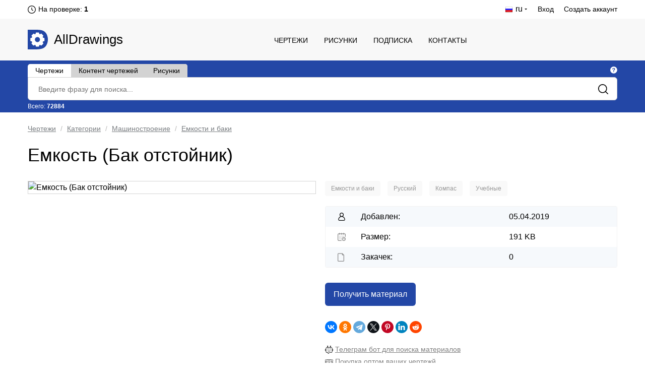

--- FILE ---
content_type: text/html; charset=UTF-8
request_url: https://alldrawings.ru/spisok-kategorij/item/emkost-bak-otstojnik
body_size: 10271
content:
<!DOCTYPE html>
<html lang="ru">
<head>
            <meta name="viewport" content="width=device-width, initial-scale=1.0, maximum-scale=1.0, minimum-scale=1.0">
        <meta http-equiv="Content-Type" content="text/html; charset=UTF-8"/>
        <meta name="description" content="Емкость (Бак отстойник) - скачать чертежи в формате cdw (компас)"/>
        <title>Емкость (Бак отстойник) | Скачать чертежи, схемы, рисунки, 3D модели, техдокументацию | AllDrawings</title>
        <link rel="icon" type="image/png" sizes="32x32" href="/favicon-32x32.png">
        <link rel="icon" type="image/png" sizes="16x16" href="/favicon-16x16.png">
                    <link rel="canonical" href="https://alldrawings.ru/spisok-kategorij/item/emkost-bak-otstojnik"/>
                            
    <link rel="stylesheet" href="/build/view_material.64bb89eb.css">
        <link rel="stylesheet" href="/build/4.b01e17e9.css"><link rel="stylesheet" href="/build/app.ce18ede9.css">
                <link rel="stylesheet" href="/build/app980.cbdca8c2.css" media="screen and (max-width: 1190px)">
        <link rel="stylesheet" href="/build/app768.af719352.css" media="screen and (max-width: 1020px)">
        <link rel="stylesheet" href="/build/app320.35fed083.css" media="screen and (max-width: 768px)">
        <link rel="stylesheet" href="/build/app_custom.1b8f0ee9.css">
    </head>
<body>
    <div id="counters" style="position:absolute; left:-9999px;">
        <!--LiveInternet counter-->
        <script type="text/javascript"><!--
            document.write("<img src='//counter.yadro.ru/hit?t44.5;r" +
                escape(document.referrer) + ((typeof (screen) == "undefined") ? "" :
                    ";s" + screen.width + "*" + screen.height + "*" + (screen.colorDepth ?
                    screen.colorDepth : screen.pixelDepth)) + ";u" + escape(document.URL) +
                ";" + Math.random() +
                "' alt='' title='LiveInternet' " +
                "border='0' width='31' height='31'>")
            //--></script><!--/LiveInternet-->


        <!-- Yandex.Metrika counter -->
        <script type="text/javascript" >
            (function(m,e,t,r,i,k,a){m[i]=m[i]||function(){(m[i].a=m[i].a||[]).push(arguments)};
                m[i].l=1*new Date();k=e.createElement(t),a=e.getElementsByTagName(t)[0],k.async=1,k.src=r,a.parentNode.insertBefore(k,a)})
            (window, document, "script", "https://mc.yandex.ru/metrika/tag.js", "ym");

            ym(17796973, "init", {
                clickmap:true,
                trackLinks:true,
                accurateTrackBounce:true,
                webvisor:true
            });
        </script>
        <noscript><div><img src="https://mc.yandex.ru/watch/17796973" style="position:absolute; left:-9999px;" alt="" /></div></noscript>
        <!-- /Yandex.Metrika counter -->

        <!-- Global site tag (gtag.js) - Google Analytics -->




    </div>
            <div class="htop">
    <div class="wrap">
        <div class="htop_l">
            <ul>
                <li><a style="display: none">RU</a>
                </li>
                <li>
                    
                                            <span>
                            <img class="lang-current-icon"
                                 data-tippy-content="Проверка обычно производится раз в сутки. Предыдущая проверка была  1 день 7 часов 49 минут назад"
                                 data-tippy-type="tippy-default"
                                 src="/build/images/markup/moderation-clock.3479cd2d.png" alt="icon"/>
                        </span>
                    
                                            <span id="waitingForModeration">
                            <span class="waiting-moderation-text">На проверке: </span>
                            <b>
                               1
                            </b>
                        </span>
                                    </li>
            </ul>
        </div>
        <div class="htop_r">
            <ul>
                                                                                                            
                    <li class="logged"><span><img class="lang-current-icon"
                                                  src="/build/images/markup/flag-ru.21764a26.png"
                                                  alt="icon"/> <span>ru</span></span>

                        <ul>
                                                                            <li>
                        <a class="locale-en"
                           href="/en/drawings-and-3d-models/item/tank-tank-sump-1">English - EN</a>
                    </li>
                                                                                        </ul>
                    </li>
                
                                    <li><a href="/login">Вход</a></li>
                    <li><a href="/register">Создать аккаунт</a></li>
                            </ul>
        </div>
        <div class="clear"></div>
    </div>
</div>
    <header>
    <div class="wrap">
	<span class="adapt_menu">
		<span class="adapt_menu_a adapt_menu1"></span>
		<span class="adapt_menu_a adapt_menu2"></span>
		<span class="adapt_menu_a adapt_menu3"></span>
        <span class="adapt_menu_text">Меню</span>
	</span>
                <div class="logo"><a href="/">AllDrawings</a></div>
        <nav class="nav_top">
            <span class="nav_close"></span>
            <ul>
                
                                        
<li class="">
    <a href="/section/spisok-kategorij">Чертежи</a>
</li>
                                        
<li class="">
    <a href="/section/risunki">Рисунки</a>
</li>
                                        
<li class="">
    <a href="/access">Подписка</a>
</li>
                                        
<li class="">
    <a href="/feedback">Контакты</a>
</li>
                
                
            </ul>
        </nav>
        <div class="clear"></div>
    </div>
</header>

    

            
<div id="search_area" class="search"
     data-see-all-results-message="Смотреть все результаты:"
     data-no-results-message="Ничего не найдено"
     data-current-search-url="https://alldrawings.ru/spisok-kategorij/search"
     data-current-autocomplete-url="https://alldrawings.ru/spisok-kategorij/items-list-autocomplete"
     data-text-extraction-extension="dwg,cdw,frw,spw,doc,docx,pdf"
>
    <div class="wrap">
        <div class="search_top">
            <div class="tabs_links">
                <span class="tab_element "
                      id="drawing_autocomplete_tab"
                      data-search-url="https://alldrawings.ru/spisok-kategorij/search"
                      data-autocomplete-url="https://alldrawings.ru/spisok-kategorij/items-list-autocomplete"
                      data-num="72884"
                >Чертежи</span>
                <span class="tab_element not_active"
                      id="files_search_autocomplete_tab"
                      data-search-url="https://alldrawings.ru/spisok-kategorij/content-search"
                      data-num="202467"
                      data-has-advanced-search="true"
                >Контент чертежей</span>
                <span class="tab_element not_active"
                      id="picture_autocomplete_tab"
                      data-search-url="https://alldrawings.ru/risunki/search"
                      data-autocomplete-url="https://alldrawings.ru/risunki/items-list-autocomplete"
                      data-num="45533"
                >Рисунки</span>
            </div>
            <div class="search_tooltip">
                    <span class="help_tooltip_white"
                          data-tippy-content="<span class='left-align-theme'> <ul> <li><b>Чертежи</b> - Поиск по названиям проектов</li> <li><b>Контент чертежей</b> - Поиск по текстовому контенту файлов, содержащихся в проекте. Поддерживается поиск по контенту файлов с расширениями: <b>dwg</b>, <b>cdw</b>, <b>frw</b>, <b>spw</b>, <b>doc</b>, <b>docx</b>, <b>pdf</b></li> <li><b>Рисунки</b> - Поиск по названиям рисунков</li> </ul> </span>"
                          data-tippy-type="tippy-html"
                    ></span>
            </div>
            <div class="clear"></div>
        </div>
        <div class="search_block">
                        <form name="searchForm" method="get" action="https://alldrawings.ru/spisok-kategorij/search" id="searchForm" name="s" autocomplete="off">
            
            <div><input type="search" id="searchForm_name" name="searchForm[name]" class="search_text" placeholder="Введите фразу для поиска..." /></div>
            <input class="search_submit" type="submit" value=""/>
        </div>
        <div class="search_bottom">
            <div class="search_stat">
                Всего: <b id="numItems">72884</b>
            </div>
            <div id="toggle_advanced_search_button"
                 class="toggle_advanced_search"  style="display: none" >
                Расширенный поиск
            </div>
        </div>
        <div class="clear"></div>
        <div id="advanced_search_area" class="advanced_search"  style="display: none" >
            <div class="advanced_search_label">Искать в файлах:</div>
            <div><input type="text" id="searchForm_contentSearchExtensions" name="searchForm[contentSearchExtensions]" value="dwg,cdw,frw,spw,doc,docx,pdf" /></div>
        </div>
        </form>

    </div>
</div>

        <div id="content">
        <div class="wrap">
                                     <div class="breadcrumbs" id="breadcrumbs">
        <ul>
                            <li>
                                            <a href="
                                                                /section/spisok-kategorij
                                                    ">Чертежи</a>
                                    </li>
                            <li>
                                            <a href="
                                                            /spisok-kategorij/category/chertezhi-i-3d
                                                    ">Категории</a>
                                    </li>
                            <li>
                                            <a href="
                                                            /spisok-kategorij/category/%D0%BC%D0%B0%D1%88%D0%B8%D0%BD%D0%BE%D1%81%D1%82%D1%80%D0%BE%D0%B5%D0%BD%D0%B8%D0%B5
                                                    ">Машиностроение</a>
                                    </li>
                            <li>
                                            <a href="
                                                            /spisok-kategorij/category/%D0%B5%D0%BC%D0%BA%D0%BE%D1%81%D1%82%D0%B8-%D0%B8-%D0%B1%D0%B0%D0%BA%D0%B8
                                                    ">Емкости и баки</a>
                                    </li>
                    </ul>
    </div>
    <div itemscope itemtype="https://schema.org/Drawing">
        <h1 itemprop="name">Емкость (Бак отстойник)</h1>

        <div id="gallery-area" data-item-id="580b4c2b-b466-4f1f-9360-2b57e69889b8" class="card_product_l">
            <div id="gallery-top" class="swiper-container gallery-top">
                <div id="gallery" class="swiper-wrapper">
                                            <img  id="main-image" itemprop="image"                                 data-src="https://media.alldrawings.ru/media_autogenerated/original/old/stories/zoo/upload_images/6834.jpg"
                                class="swiper-slide gallery-image"
                                src="https://media.alldrawings.ru/media_autogenerated/items_info_main_image/old/stories/zoo/upload_images/6834.jpg" title="Емкость (Бак отстойник)"
                                alt="Емкость (Бак отстойник)">
                                                        </div>
                            </div>

                    </div>

        <div class="card_product_r">
                        
            <div id="categories-list" class="more_sections">
    <ul itemprop="keywords">
                    <li class="category">
                                    <a href="/spisok-kategorij/category/%D0%B5%D0%BC%D0%BA%D0%BE%D1%81%D1%82%D0%B8-%D0%B8-%D0%B1%D0%B0%D0%BA%D0%B8">
                        Емкости и баки
                    </a>
                            </li>
                    <li class="category">
                                    <a href="/spisok-kategorij/category/russkij">
                        Русский
                    </a>
                            </li>
                    <li class="category">
                                    <a href="/spisok-kategorij/category/%D0%BA%D0%BE%D0%BC%D0%BF%D0%B0%D1%81">
                        Компас
                    </a>
                            </li>
                    <li class="category">
                                    <a href="/spisok-kategorij/category/%D1%83%D1%87%D0%B5%D0%B1%D0%BD%D1%8B%D0%B5">
                        Учебные
                    </a>
                            </li>
        
    </ul>
</div>

            <div class="card_product_r_info">
                <ul>
                                                                    <li><span>Добавлен:</span> 05.04.2019</li>
                        <li>
                            <span>Размер:</span> 191 KB
                        </li>
                        <li id="numDownloads">
                            <span>Закачек:</span> 0
                        </li>
                                    </ul>
            </div>

            <div id="download-area" class="download_area">
                                                <div class="card_product_r_download">
                <a id="temporary-free-download" class="button download_link"
                   href="/purchase/fast/580b4c2b-b466-4f1f-9360-2b57e69889b8">
                    Получить материал
                </a>
            </div>
                                    </div>
            <div class="ya-share2" data-curtain data-shape="round"
                 data-services="vkontakte,facebook,odnoklassniki,telegram,twitter,pinterest,linkedin,reddit"
                 data-image="https://media.alldrawings.ru/media_autogenerated/items_info_main_image/old/stories/zoo/upload_images/6834.jpg"></div>
            <div class="s_media_links">
                <div class="t_bot_area">
                    <div>
                        <img src="/build/images/markup/bot.639479ce.png" alt="telegram_icon">
                        <a class="bot_link" target="_blank"
                           href="https://telegram.me/AllDrawingsBot">Телеграм бот для поиска материалов</a>
                    </div>
                    <div>
                        <img src="/build/images/markup/dollar.4cb8b084.png" alt="telegram_icon">
                        <a class="bot_link" target="_blank"
                           href="/blog/item/drawings-purchasing">Покупка оптом ваших чертежй</a>
                    </div>

                </div>

                <div class="s_media_links_title">Подписаться на ежедневные обновления каталога:</div>

                <div><img src="/build/images/markup/telegram_icon.92882d13.png" alt="telegram_icon"><a
                            title="Telegram"
                            target="_blank"
                            class="s_media_links_link"
                            href="https://t.me/alldrawings">https://t.me/alldrawings</a>
                </div>
                <div><img src="/build/images/markup/vk_icon.65626b4f.png" alt="vk_icon"><a title="VKontakte"
                                                                                                target="_blank"
                                                                                                class="s_media_links_link"
                                                                                                href="https://vk.com/alldrawings">https://vk.com/alldrawings</a>
                </div>
            </div>
        </div>

        <div class="clear"></div>

                    <div class="card_product_tabs">
                <div id="description" class="content_description">
                    <h2>Описание</h2>
                    <div itemprop="description"
                         id="description_text"><p>Емкость</p></div>
                </div>

                <div data-no-search-result="Совпадений не найдено"
                     data-no-overall-search-result="Совпадений не найдено ни в одном файле"
                     data-num-matches="Файлов с совпадениями:"
                     data-search-url="/catalog/attachment-search/580b4c2b-b466-4f1f-9360-2b57e69889b8"
                     id="filesStructure"
                     class="composition">
                    <h2>Состав проекта</h2>
                                            <div class="overallSearchInfo" id="overallSearchInfo"></div>
                        <span id="structureSearchProgress"></span>
                        <div class="searchInAttachments" id="searchInAttachments">
                            <input placeholder="Поиск в тексте файлов..."
                                   class="searchInAttachmentsInput" type="search" id="searchInAttachmentsInput"
                                   name="searchInAttachmentsInput"/>
                        </div>
                        <div class="clear"></div>
                                        <div id="structureTable" class="structure_table_wrapper">
                        <table>
                            <tbody>
                                                                                                <tr id="elem_row_a26f2eeb-3b0d-4a5f-bc11-ba40db937e80"
                                        class="level-0 tableRow has_additional_info"
                                        data-row-offset="1em">
                                        <td class="columnFileName">
                                            <div class="table_structure_name">
                                                <img class="structure_element_icon"
                                                     src="/build/images/icons/icon-cdw.f568e495.png"
                                                                                                                    data-tippy-content="Открывается в: Компас или КОМПАС-3D Viewer"
                                                            data-tippy-type="tippy-default"
                                                                                                             alt="icon"/>
                                                <span id="elem_row_a26f2eeb-3b0d-4a5f-bc11-ba40db937e80"
                                                      class="file_name
                                                                                                            ">
                                                    chertezh_baka-otstoynika.cdw
                                                </span>

                                                                                                    <span class="elem_row_metadata">[</span>
                                                
                                                                                                    <span class="elem_row_metadata">
                                                    191 KB
                                                </span>
                                                
                                                                                                    <span class="indexMark"
                                                          data-tippy-content="Доступен просмотр изображения"
                                                          data-tippy-type="tippy-default">
                                                            <img src="/build/images/markup/icon-image.3c25b3c5.png"/>
                                                        </span>
                                                
                                                                                                                                                            <span class="indexMark"
                                                              data-tippy-content="Текстовый контент файла доступен для поиска"
                                                              data-tippy-type="tippy-default">
                                                            <img src="/build/images/markup/icon-search.a03ef3c6.png"/>
                                                        </span>
                                                                                                    
                                                                                                    <span class="indexMark"
                                                          data-tippy-content="Язык контента: Русский"
                                                          data-tippy-type="tippy-default">
                                                    <img class="material-lang-icon"
                                                         src="/build/images/icons/materials_language_flags/ru.d634727e.png"/>
                                                    </span>
                                                
                                                                                                    <span class="elem_row_metadata">]</span>
                                                
                                                
                                            </div>
                                            <span data-elem-id="a26f2eeb-3b0d-4a5f-bc11-ba40db937e80"></span>
                                        </td>
                                    </tr>
                                                                                        </tbody>
                        </table>
                    </div>
                </div>

                <div class="programs_block">
                                                            <div class="programs_block">
                    <div class="programs_title">Материал представляет собой файл, который можно открыть в программе:</div>
                    <ul class="programs_list_ul">
                                                    <li class="programs_list_li">Компас или КОМПАС-3D Viewer</li>
                                            </ul>
                </div>
                <div class="about_materials_link"><a rel="nofollow" href="/feedback#faq">О форматах файлов и видах материалов</a></div>
            
                        </div>

                                    <div id="additional_description" class="content_description">
                        <h2>Дополнительная информация</h2>
                        <div itemprop="text" id="additional_description_text"
                             class="additional_description_text">

                                                            <div class="drawing_content_title_area">
                                    <span class="drawing_content_title">Контент чертежей</span>
                                    <span class="help_tooltip_grey"
                                          data-tippy-content="Автоматически извлеченный, обработанный и сокращенный текст, содержащийся на чертежах, а также автоматически полученные изображения"
                                          data-tippy-type="tippy-default"
                                    ></span>
                                </div>
                                                                                                                                                                                                <div class="file_content">
                                                <p id="elem_preview_a26f2eeb-3b0d-4a5f-bc11-ba40db937e80"
                                                   class="content_file_name">
                                                    <img class="structure_element_icon"
                                                         src="/build/images/icons/icon-cdw.f568e495.png"
                                                         alt="icon"/>
                                                    <span class="structure_element_name">chertezh_baka-otstoynika.cdw</span>
                                                                                                    </p>

                                                                                                    <div>
                                                        <img class="lazy file-thumb" alt="chertezh_baka-otstoynika.cdw"
                                                             title="chertezh_baka-otstoynika.cdw"
                                                             data-src="https://media.alldrawings.ru/media_autogenerated/structure_elements_thumbnail/prod/structure_element_raw_images/a26f2eeb-3b0d-4a5f-bc11-ba40db937e80.png"/>
                                                    </div>
                                                
                                                                                                    Сталь нержавеющая листовая <br>
толщиной 2 мм ГОСТ5582-75<br>
Уголок стальной горячекатанный <br>
листовая толщиной 2 мм ГОСТ 5582-75
                                                                                            </div>
                                                                                                                                                                </div>
                    </div>
                            </div>
        

    </div>

    
        <div class="similar-items-area">
            <h2>Рекомендуемые чертежи</h2>
            <div id="similar-items-list" class="items-list">
                                                
<div itemscope itemtype="https://schema.org/Drawing" class="prod_block itemThumb ">
    <div class="prod_block_img">
        <a itemprop="url" href="/spisok-kategorij/item/klubnyj-bak-emkost-900-mjqu">
                        <img itemprop="thumbnailUrl" src="" class="lazy" data-src="https://media.alldrawings.ru/media_autogenerated/items_in_category_thumb/old/bcad/bcad_img/9127.gif" alt="Клубный бак (емкость)"
                 title="Клубный бак (емкость)">
                    </a>
            </div>
    <div class="prod_block_info">
        <ul>
            <li class="prod_block_data">24.10.2015</li>
        </ul>
    </div>
    <div class="prod_block_zag"><a class="item-link"
                                   href="/spisok-kategorij/item/klubnyj-bak-emkost-900-mjqu">
            Клубный бак (емкость)
        </a></div>
</div>

                                                
<div itemscope itemtype="https://schema.org/Drawing" class="prod_block itemThumb ">
    <div class="prod_block_img">
        <a itemprop="url" href="/spisok-kategorij/item/tonkoslojnyj-otstojnik">
                        <img itemprop="thumbnailUrl" src="" class="lazy" data-src="https://media.alldrawings.ru/media_autogenerated/items_in_category_thumb/old/stories/zoo/upload_images/7303.jpg" alt="Тонкослойный отстойник"
                 title="Тонкослойный отстойник">
                    </a>
            </div>
    <div class="prod_block_info">
        <ul>
            <li class="prod_block_data">14.06.2019</li>
        </ul>
    </div>
    <div class="prod_block_zag"><a class="item-link"
                                   href="/spisok-kategorij/item/tonkoslojnyj-otstojnik">
            Тонкослойный отстойник
        </a></div>
</div>

                                                
<div itemscope itemtype="https://schema.org/Drawing" class="prod_block itemThumb ">
    <div class="prod_block_img">
        <a itemprop="url" href="/spisok-kategorij/item/tonkoslojn%D1%96j-otstojnik">
                        <img itemprop="thumbnailUrl" src="" class="lazy" data-src="https://media.alldrawings.ru/media_autogenerated/items_in_category_thumb/old/stories/zoo/upload_images/8282.jpg" alt="Тонкослойній отстойник"
                 title="Тонкослойній отстойник">
                    </a>
            </div>
    <div class="prod_block_info">
        <ul>
            <li class="prod_block_data">17.05.2020</li>
        </ul>
    </div>
    <div class="prod_block_zag"><a class="item-link"
                                   href="/spisok-kategorij/item/tonkoslojn%D1%96j-otstojnik">
            Тонкослойній отстойник
        </a></div>
</div>

                                                
<div itemscope itemtype="https://schema.org/Drawing" class="prod_block itemThumb prod_block_r">
    <div class="prod_block_img">
        <a itemprop="url" href="/spisok-kategorij/item/predelnyj-otstojnik">
                        <img itemprop="thumbnailUrl" src="" class="lazy" data-src="https://media.alldrawings.ru/media_autogenerated/items_in_category_thumb/old/stories/zoo/upload_images/8428.jpg" alt="Предельный отстойник"
                 title="Предельный отстойник">
                    </a>
            </div>
    <div class="prod_block_info">
        <ul>
            <li class="prod_block_data">05.06.2020</li>
        </ul>
    </div>
    <div class="prod_block_zag"><a class="item-link"
                                   href="/spisok-kategorij/item/predelnyj-otstojnik">
            Предельный отстойник
        </a></div>
</div>
    <div class="clear"></div>

                                                
<div itemscope itemtype="https://schema.org/Drawing" class="prod_block itemThumb ">
    <div class="prod_block_img">
        <a itemprop="url" href="/spisok-kategorij/item/gorizontalnyi-otstoinik">
                        <img itemprop="thumbnailUrl" src="" class="lazy" data-src="https://media.alldrawings.ru/media_autogenerated/items_in_category_thumb/prod/images/2021-05/06/e0bd79ea-6523-4294-bd42-407f5fb1189a.png" alt="Горизонтальный отстойник"
                 title="Горизонтальный отстойник">
                    </a>
            </div>
    <div class="prod_block_info">
        <ul>
            <li class="prod_block_data">05.05.2021</li>
        </ul>
    </div>
    <div class="prod_block_zag"><a class="item-link"
                                   href="/spisok-kategorij/item/gorizontalnyi-otstoinik">
            Горизонтальный отстойник
        </a></div>
</div>

                                                
<div itemscope itemtype="https://schema.org/Drawing" class="prod_block itemThumb ">
    <div class="prod_block_img">
        <a itemprop="url" href="/spisok-kategorij/item/otstojnik-tipa-lamello-i-krajnshtejn">
                        <img itemprop="thumbnailUrl" src="" class="lazy" data-src="https://media.alldrawings.ru/media_autogenerated/items_in_category_thumb/old/ch1/200/29.jpg" alt="Отстойник типа ламелло и крайнштейн"
                 title="Отстойник типа ламелло и крайнштейн">
                    </a>
            </div>
    <div class="prod_block_info">
        <ul>
            <li class="prod_block_data">09.07.2014</li>
        </ul>
    </div>
    <div class="prod_block_zag"><a class="item-link"
                                   href="/spisok-kategorij/item/otstojnik-tipa-lamello-i-krajnshtejn">
            Отстойник типа ламелло и крайнштейн
        </a></div>
</div>

                                                
<div itemscope itemtype="https://schema.org/Drawing" class="prod_block itemThumb ">
    <div class="prod_block_img">
        <a itemprop="url" href="/spisok-kategorij/item/radialnyj-otstojnik">
                        <img itemprop="thumbnailUrl" src="" class="lazy" data-src="https://media.alldrawings.ru/media_autogenerated/items_in_category_thumb/old/stories/zoo/upload_images/5711.jpg" alt="Радиальный отстойник"
                 title="Радиальный отстойник">
                    </a>
            </div>
    <div class="prod_block_info">
        <ul>
            <li class="prod_block_data">28.05.2018</li>
        </ul>
    </div>
    <div class="prod_block_zag"><a class="item-link"
                                   href="/spisok-kategorij/item/radialnyj-otstojnik">
            Радиальный отстойник
        </a></div>
</div>

                                                
<div itemscope itemtype="https://schema.org/Drawing" class="prod_block itemThumb prod_block_r">
    <div class="prod_block_img">
        <a itemprop="url" href="/spisok-kategorij/item/otstoinik">
                        <img itemprop="thumbnailUrl" src="" class="lazy" data-src="https://media.alldrawings.ru/media_autogenerated/items_in_category_thumb/prod/images/2021-12/23/ceae0de5-1c77-46a5-84a4-1d83174d6447.jpg" alt="Отстойник"
                 title="Отстойник">
                    </a>
            </div>
    <div class="prod_block_info">
        <ul>
            <li class="prod_block_data">23.12.2021</li>
        </ul>
    </div>
    <div class="prod_block_zag"><a class="item-link"
                                   href="/spisok-kategorij/item/otstoinik">
            Отстойник
        </a></div>
</div>
    <div class="clear"></div>

                            </div>
            <button class="load_more" id="load_more" data-ids="[[&quot;9ffcef88-18d1-4e58-b527-417fc55497c3&quot;,&quot;da9ba337-8fe8-4cb6-9d9a-3c8ce8ca01f0&quot;,&quot;54fe5897-e40d-479b-80c5-aaae123ab712&quot;,&quot;bda2023c-58e0-47cb-8cad-cc9bd8b2407c&quot;],[&quot;ba409b83-f461-483a-93f9-03e1cc09b59e&quot;,&quot;821e9c85-9580-4a0d-8eb7-3e29e841f9e2&quot;,&quot;306933e3-e44f-4a32-b296-68097f55a849&quot;,&quot;7319ee03-1c91-4aa2-b787-4cfe88fca94b&quot;]]"
                    data-request-url="/spisok-kategorij/items-list">Показать еще</button>
        </div>
        <div class="clearfix"></div>

                        <div class="free-items-area">
                <div class="main_tabs">
                    <h2>Свободное скачивание на сегодня</h2>
                </div>
                <div class="main_tabs_all">
                    <span>Обновление через: 16 часов 11 минут</span>
                    <span class="help_tooltip_grey"
                          data-tippy-content="Материалы, доступные сегодня для свободного скачивания любому посетителю. Каждый день эти материалы обновляются путем случайного выбора из каталога материалов"
                          data-tippy-type="tippy-default"
                    ></span>
                </div>
                <div class="clear"></div>
                <div id="free-items-list" class="items-list">
                                                        
<div itemscope itemtype="https://schema.org/Drawing" class="prod_block itemThumb ">
    <div class="prod_block_img">
        <a itemprop="url" href="/spisok-kategorij/item/razrabotka-konstrukcii-privoda-konvejera">
                        <img itemprop="thumbnailUrl" src="" class="lazy" data-src="https://media.alldrawings.ru/media_autogenerated/items_in_category_thumb/old/stories/zoo/upload_images/ris.jpg" alt="Разработка конструкции привода конвейера"
                 title="Разработка конструкции привода конвейера">
                    </a>
            </div>
    <div class="prod_block_info">
        <ul>
            <li class="prod_block_data">08.12.2015</li>
        </ul>
    </div>
    <div class="prod_block_zag"><a class="item-link"
                                   href="/spisok-kategorij/item/razrabotka-konstrukcii-privoda-konvejera">
            Разработка конструкции привода конвейера
        </a></div>
</div>

                                                        
<div itemscope itemtype="https://schema.org/Drawing" class="prod_block itemThumb ">
    <div class="prod_block_img">
        <a itemprop="url" href="/spisok-kategorij/item/dn11-plan-razrez-korovnika-na-200-golov">
                        <img itemprop="thumbnailUrl" src="" class="lazy" data-src="https://media.alldrawings.ru/media_autogenerated/items_in_category_thumb/prod/images/2023-05/17/080a592e-b7a9-4322-b8af-759482dfd133.png" alt="План-разрез коровника на 200 голов"
                 title="План-разрез коровника на 200 голов">
                    </a>
            </div>
    <div class="prod_block_info">
        <ul>
            <li class="prod_block_data">17.05.2023</li>
        </ul>
    </div>
    <div class="prod_block_zag"><a class="item-link"
                                   href="/spisok-kategorij/item/dn11-plan-razrez-korovnika-na-200-golov">
            План-разрез коровника на 200 голов
        </a></div>
</div>

                                                        
<div itemscope itemtype="https://schema.org/Drawing" class="prod_block itemThumb ">
    <div class="prod_block_img">
        <a itemprop="url" href="/spisok-kategorij/item/modernizatsiya-avtomaticheskoj-sistemy-pozharotusheniya">
                        <img itemprop="thumbnailUrl" src="" class="lazy" data-src="https://media.alldrawings.ru/media_autogenerated/items_in_category_thumb/old/ch1/200/734.jpg" alt="Модернизация автоматической системы пожаротушения"
                 title="Модернизация автоматической системы пожаротушения">
                    </a>
            </div>
    <div class="prod_block_info">
        <ul>
            <li class="prod_block_data">09.07.2014</li>
        </ul>
    </div>
    <div class="prod_block_zag"><a class="item-link"
                                   href="/spisok-kategorij/item/modernizatsiya-avtomaticheskoj-sistemy-pozharotusheniya">
            Модернизация автоматической системы пожаротушения
        </a></div>
</div>

                                                        
<div itemscope itemtype="https://schema.org/Drawing" class="prod_block itemThumb prod_block_r">
    <div class="prod_block_img">
        <a itemprop="url" href="/spisok-kategorij/item/proektirovanie-nesushhih-konstrukcij-16-etazhnogo-zdaniya">
                        <img itemprop="thumbnailUrl" src="" class="lazy" data-src="https://media.alldrawings.ru/media_autogenerated/items_in_category_thumb/old/stories/zoo/upload_images/4087.jpg" alt="Проектирование несущих конструкций 16 этажного здания"
                 title="Проектирование несущих конструкций 16 этажного здания">
                    </a>
            </div>
    <div class="prod_block_info">
        <ul>
            <li class="prod_block_data">20.12.2016</li>
        </ul>
    </div>
    <div class="prod_block_zag"><a class="item-link"
                                   href="/spisok-kategorij/item/proektirovanie-nesushhih-konstrukcij-16-etazhnogo-zdaniya">
            Проектирование несущих конструкций 16 этажного здания
        </a></div>
</div>
    <div class="clear"></div>

                                    </div>
            </div>
            <div class="clearfix"></div>
            

            <div class="random-items-area">
            <h2>Другие проекты</h2>
            <div id="random-items-list" class="items-list">
                                                
<div itemscope itemtype="https://schema.org/Drawing" class="prod_block itemThumb ">
    <div class="prod_block_img">
        <a itemprop="url" href="/spisok-kategorij/item/%D1%80%D0%B0%D1%81%D1%87%D0%B5%D1%82-%D0%B8-%D0%BA%D0%BE%D0%BD%D1%81%D1%82%D1%80%D1%83%D0%B8%D1%80%D0%BE%D0%B2%D0%B0%D0%BD%D0%B8%D0%B5-%D0%B6%D0%B5%D0%BB%D0%B5%D0%B7%D0%BE%D0%B1%D0%B5%D1%82%D0%BE%D0%BD%D0%BD%D1%8B%D1%85-%D0%BA%D0%BE%D0%BD%D1%81%D1%82%D1%80%D1%83%D0%BA%D1%86%D0%B8%D0%B9">
                        <img itemprop="thumbnailUrl" src="" class="lazy" data-src="https://media.alldrawings.ru/media_autogenerated/items_in_category_thumb/old/nstr/strkon/1071.jpg" alt="Расчет и конструирование железобетонных конструкций"
                 title="Расчет и конструирование железобетонных конструкций">
                    </a>
            </div>
    <div class="prod_block_info">
        <ul>
            <li class="prod_block_data">09.08.2012</li>
        </ul>
    </div>
    <div class="prod_block_zag"><a class="item-link"
                                   href="/spisok-kategorij/item/%D1%80%D0%B0%D1%81%D1%87%D0%B5%D1%82-%D0%B8-%D0%BA%D0%BE%D0%BD%D1%81%D1%82%D1%80%D1%83%D0%B8%D1%80%D0%BE%D0%B2%D0%B0%D0%BD%D0%B8%D0%B5-%D0%B6%D0%B5%D0%BB%D0%B5%D0%B7%D0%BE%D0%B1%D0%B5%D1%82%D0%BE%D0%BD%D0%BD%D1%8B%D1%85-%D0%BA%D0%BE%D0%BD%D1%81%D1%82%D1%80%D1%83%D0%BA%D1%86%D0%B8%D0%B9">
            Расчет и конструирование железобетонных конструкций
        </a></div>
</div>

                                                
<div itemscope itemtype="https://schema.org/Drawing" class="prod_block itemThumb ">
    <div class="prod_block_img">
        <a itemprop="url" href="/spisok-kategorij/item/metallicheskie-setchatye-vorota-s-kalitkoi">
                        <img itemprop="thumbnailUrl" src="" class="lazy" data-src="https://media.alldrawings.ru/media_autogenerated/items_in_category_thumb/prod/images/2023-04/19/f493120f-97e0-435c-a89f-c00968788d14.png" alt="Металлические сетчатые ворота с калиткой"
                 title="Металлические сетчатые ворота с калиткой">
                    </a>
            </div>
    <div class="prod_block_info">
        <ul>
            <li class="prod_block_data">19.04.2023</li>
        </ul>
    </div>
    <div class="prod_block_zag"><a class="item-link"
                                   href="/spisok-kategorij/item/metallicheskie-setchatye-vorota-s-kalitkoi">
            Металлические сетчатые ворота с калиткой
        </a></div>
</div>

                                                
<div itemscope itemtype="https://schema.org/Drawing" class="prod_block itemThumb ">
    <div class="prod_block_img">
        <a itemprop="url" href="/spisok-kategorij/item/chervyachnoe-koleso-3">
                        <img itemprop="thumbnailUrl" src="" class="lazy" data-src="https://media.alldrawings.ru/media_autogenerated/items_in_category_thumb/old/stories/zoo/upload_images/7743.jpg" alt="Червячное колесо"
                 title="Червячное колесо">
                    </a>
            </div>
    <div class="prod_block_info">
        <ul>
            <li class="prod_block_data">24.12.2019</li>
        </ul>
    </div>
    <div class="prod_block_zag"><a class="item-link"
                                   href="/spisok-kategorij/item/chervyachnoe-koleso-3">
            Червячное колесо
        </a></div>
</div>

                                                
<div itemscope itemtype="https://schema.org/Drawing" class="prod_block itemThumb prod_block_r">
    <div class="prod_block_img">
        <a itemprop="url" href="/spisok-kategorij/item/avialajner">
                        <img itemprop="thumbnailUrl" src="" class="lazy" data-src="https://media.alldrawings.ru/media_autogenerated/items_in_category_thumb/old/stories/zoo/upload_images/avialayne2r.jpg" alt="Авиалайнер"
                 title="Авиалайнер">
                    </a>
            </div>
    <div class="prod_block_info">
        <ul>
            <li class="prod_block_data">25.04.2017</li>
        </ul>
    </div>
    <div class="prod_block_zag"><a class="item-link"
                                   href="/spisok-kategorij/item/avialajner">
            Авиалайнер
        </a></div>
</div>
    <div class="clear"></div>

                            </div>
        </div>
    
            <div class="clear"></div>
                        </div>
    </div>
    <div id="up" class="up_button">
        <div class="up_button_desc">
            <img src="/build/images/markup/up_arrow_icon.9945af5f.png" alt="up">
            <span class="up_button_text">Наверх</span>
        </div>
    </div>
    <footer>
    <div class="wrap">
        <div class="flogo"><a href="/">AllDrawings</a>
            <span>Все чертежи на одном сайте!</span></div>
        <nav class="nav_bot">
            <div class="nav_bot_zag">Сайт</div>
            <ul>
                <li><a href="/feedback">Контакты</a></li>
                <li><a href="/blog/item/user-agreement">Пользовательское соглашение</a></li>
                <li><a href="/blog/item/policy-regarding-the-processing-of-personal-data">Обработка персональных данных</a></li>
                                    <li><a href="/register">Создать аккаунт</a></li>
                    <li><a href="/login">Вход</a></li>
                
            </ul>
        </nav>
        <nav class="nav_bot">
            <div class="nav_bot_zag">Каталог</div>
            <ul>
                <li>
                    <a href="/section/spisok-kategorij">Чертежи</a>
                </li>
                <li><a href="/section/risunki">Рисунки</a></li>
                                    <li>
                        <a href="/section/yroki-cherchenia">Документация</a>
                    </li>
                                <li>
                    <a href="/blog/item/how-to-draw-up-an-upload">Как добавить чертеж</a>
                </li>
                <li>
                    <a href="https://telegram.me/AllDrawingsBot">Бот для поиска материалов</a>
                </li>
                <li>
                    <a href="/blog/item/drawings-purchasing">Покупка оптом ваших чертежй</a>
                </li>
            </ul>
        </nav>
        <nav class="nav_bot nav_bot_vk_group">
            <div class="nav_bot_zag">Медиа</div>
            <span class="vk_main_logo"><a href="https://vk.com/alldrawings" target="_blank"><img src="/build/images/markup/vk-logo-64.b1e5d5f1.png" title="VKontakte" alt="vk_icon"></a></span>
            <span class="tg_main_logo"><a href="https://t.me/alldrawings" target="_blank"><img src="/build/images/markup/telegram-logo-64.f27313da.png" title="Telegram" alt="tg_icon"></a></span>
        </nav>
        <div class="fbottom">
            <div class="copu">Copyright 2011-2026 AllDrawings.ru. Все права защищены.</div>
            <div class="clear"></div>
        </div>

        <div class="clear"></div>
    </div>
</footer>
        <script src="/build/runtime.d94b3b43.js"></script><script src="/build/0.38d3a591.js"></script><script src="/build/4.2d9abb9c.js"></script><script src="/build/app.9631b956.js"></script>

    <script src="/build/1.beb045b9.js"></script><script src="/build/view_material.6abcc4e0.js"></script>
    <script src="https://yastatic.net/share2/share.js"></script>
</body>
</html>


--- FILE ---
content_type: image/svg+xml
request_url: https://alldrawings.ru/build/images/htop_l_white.9dae40ed.svg
body_size: 56
content:
<svg width="6" height="3" viewBox="0 0 6 3" fill="none" xmlns="http://www.w3.org/2000/svg">
<path d="M2.59808 2.5L5.19615 0H0L2.59808 2.5Z" fill="white"/>
</svg>
